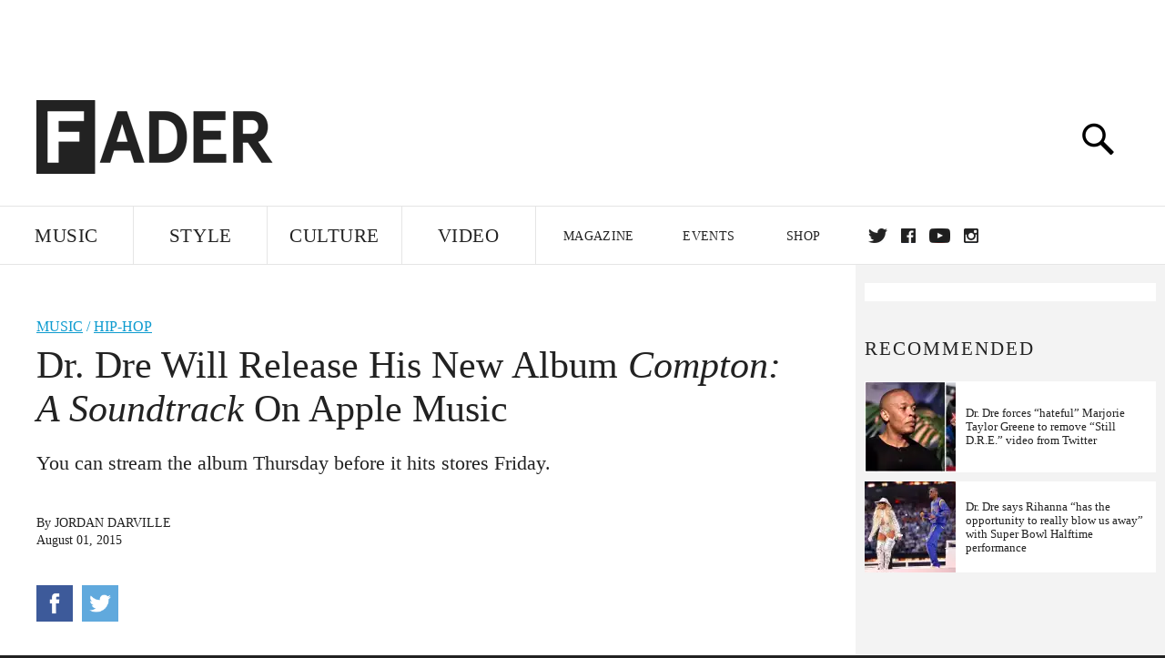

--- FILE ---
content_type: text/html; charset=utf-8
request_url: https://www.google.com/recaptcha/api2/aframe
body_size: 259
content:
<!DOCTYPE HTML><html><head><meta http-equiv="content-type" content="text/html; charset=UTF-8"></head><body><script nonce="RNvWPNqqiiup6BJXFIA3iw">/** Anti-fraud and anti-abuse applications only. See google.com/recaptcha */ try{var clients={'sodar':'https://pagead2.googlesyndication.com/pagead/sodar?'};window.addEventListener("message",function(a){try{if(a.source===window.parent){var b=JSON.parse(a.data);var c=clients[b['id']];if(c){var d=document.createElement('img');d.src=c+b['params']+'&rc='+(localStorage.getItem("rc::a")?sessionStorage.getItem("rc::b"):"");window.document.body.appendChild(d);sessionStorage.setItem("rc::e",parseInt(sessionStorage.getItem("rc::e")||0)+1);localStorage.setItem("rc::h",'1769708478220');}}}catch(b){}});window.parent.postMessage("_grecaptcha_ready", "*");}catch(b){}</script></body></html>